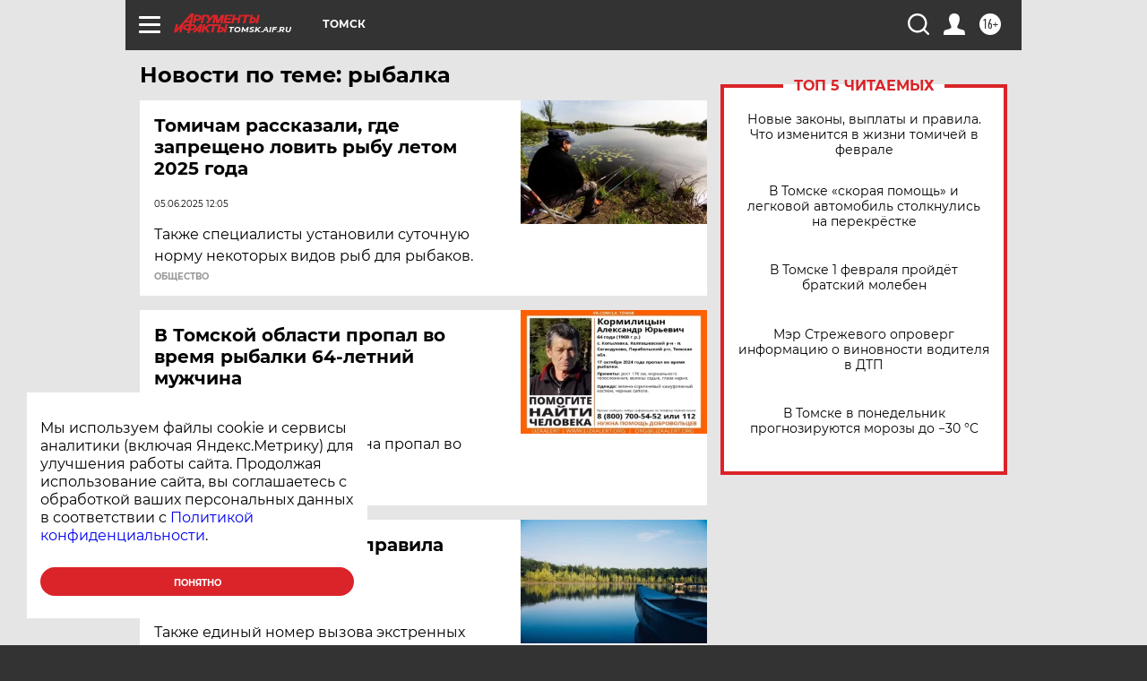

--- FILE ---
content_type: text/html; charset=UTF-8
request_url: https://tomsk.aif.ru/tag/rybalka
body_size: 17600
content:
<!DOCTYPE html>
<!--[if IE 8]><html class="ie8"> <![endif]-->
<!--[if gt IE 8]><!--><html lang="ru"> <!--<![endif]-->
<head>
    <!-- created_at 01-02-2026 21:13:38 -->
    <script>
        window.isIndexPage = 0;
        window.isMobileBrowser = 0;
        window.disableSidebarCut = 1;
        window.bannerDebugMode = 0;
    </script>

                
                                    <meta http-equiv="Content-Type" content="text/html; charset=utf-8" >
<meta name="format-detection" content="telephone=no" >
<meta name="viewport" content="width=device-width, user-scalable=no, initial-scale=1.0, maximum-scale=1.0, minimum-scale=1.0" >
<meta http-equiv="X-UA-Compatible" content="IE=edge,chrome=1" >
<meta name="HandheldFriendly" content="true" >
<meta name="format-detection" content="telephone=no" >
<meta name="theme-color" content="#ffffff" >
<meta name="description" content="рыбалка — самые актуальные и последние новости сегодня. Будьте в курсе главных свежих новостных событий дня и последнего часа, фото и видео репортажей на сайте Аргументы и Факты." >
<meta name="facebook-domain-verification" content="jiqbwww7rrqnwzjkizob7wrpmgmwq3" >
        <title>рыбалка — последние новости сегодня | АиФ Томск</title>    <link rel="shortcut icon" type="image/x-icon" href="/favicon.ico" />
    <link rel="icon" type="image/svg+xml" href="/favicon.svg">
    
    <link rel="preload" href="/redesign2018/fonts/montserrat-v15-latin-ext_latin_cyrillic-ext_cyrillic-regular.woff2" as="font" type="font/woff2" crossorigin>
    <link rel="preload" href="/redesign2018/fonts/montserrat-v15-latin-ext_latin_cyrillic-ext_cyrillic-italic.woff2" as="font" type="font/woff2" crossorigin>
    <link rel="preload" href="/redesign2018/fonts/montserrat-v15-latin-ext_latin_cyrillic-ext_cyrillic-700.woff2" as="font" type="font/woff2" crossorigin>
    <link rel="preload" href="/redesign2018/fonts/montserrat-v15-latin-ext_latin_cyrillic-ext_cyrillic-700italic.woff2" as="font" type="font/woff2" crossorigin>
    <link rel="preload" href="/redesign2018/fonts/montserrat-v15-latin-ext_latin_cyrillic-ext_cyrillic-800.woff2" as="font" type="font/woff2" crossorigin>
    <link href="https://tomsk.aif.ru/tag/rybalka" rel="canonical" >
<link href="https://tomsk.aif.ru/redesign2018/css/style.css?cba" media="all" rel="stylesheet" type="text/css" >
<link href="https://tomsk.aif.ru/img/icon/apple_touch_icon_57x57.png?cba" rel="apple-touch-icon" sizes="57x57" >
<link href="https://tomsk.aif.ru/img/icon/apple_touch_icon_114x114.png?cba" rel="apple-touch-icon" sizes="114x114" >
<link href="https://tomsk.aif.ru/img/icon/apple_touch_icon_72x72.png?cba" rel="apple-touch-icon" sizes="72x72" >
<link href="https://tomsk.aif.ru/img/icon/apple_touch_icon_144x144.png?cba" rel="apple-touch-icon" sizes="144x144" >
<link href="https://tomsk.aif.ru/img/icon/apple-touch-icon.png?cba" rel="apple-touch-icon" sizes="180x180" >
<link href="https://tomsk.aif.ru/img/icon/favicon-32x32.png?cba" rel="icon" type="image/png" sizes="32x32" >
<link href="https://tomsk.aif.ru/img/icon/favicon-16x16.png?cba" rel="icon" type="image/png" sizes="16x16" >
<link href="https://tomsk.aif.ru/img/manifest.json?cba" rel="manifest" >
<link href="https://tomsk.aif.ru/img/safari-pinned-tab.svg?cba" rel="mask-icon" color="#d55b5b" >
<link href="https://ads.betweendigital.com" rel="preconnect" crossorigin="" >
        <script type="text/javascript">
    //<!--
    var isRedesignPage = true;    //-->
</script>
<script type="text/javascript" src="https://tomsk.aif.ru/js/output/jquery.min.js?cba"></script>
<script type="text/javascript" src="https://tomsk.aif.ru/js/output/header_scripts.js?cba"></script>
<script type="text/javascript">
    //<!--
    var _sf_startpt=(new Date()).getTime()    //-->
</script>
<script type="text/javascript" src="https://yastatic.net/s3/passport-sdk/autofill/v1/sdk-suggest-with-polyfills-latest.js?cba"></script>
<script type="text/javascript">
    //<!--
    window.YandexAuthParams = {"oauthQueryParams":{"client_id":"b104434ccf5a4638bdfe8a9101264f3c","response_type":"code","redirect_uri":"https:\/\/aif.ru\/oauth\/yandex\/callback"},"tokenPageOrigin":"https:\/\/aif.ru"};    //-->
</script>
<script type="text/javascript">
    //<!--
    function AdFox_getWindowSize() {
    var winWidth,winHeight;
	if( typeof( window.innerWidth ) == 'number' ) {
		//Non-IE
		winWidth = window.innerWidth;
		winHeight = window.innerHeight;
	} else if( document.documentElement && ( document.documentElement.clientWidth || document.documentElement.clientHeight ) ) {
		//IE 6+ in 'standards compliant mode'
		winWidth = document.documentElement.clientWidth;
		winHeight = document.documentElement.clientHeight;
	} else if( document.body && ( document.body.clientWidth || document.body.clientHeight ) ) {
		//IE 4 compatible
		winWidth = document.body.clientWidth;
		winHeight = document.body.clientHeight;
	}
	return {"width":winWidth, "height":winHeight};
}//END function AdFox_getWindowSize

function AdFox_getElementPosition(elemId){
    var elem;
    
    if (document.getElementById) {
		elem = document.getElementById(elemId);
	}
	else if (document.layers) {
		elem = document.elemId;
	}
	else if (document.all) {
		elem = document.all.elemId;
	}
    var w = elem.offsetWidth;
    var h = elem.offsetHeight;	
    var l = 0;
    var t = 0;
	
    while (elem)
    {
        l += elem.offsetLeft;
        t += elem.offsetTop;
        elem = elem.offsetParent;
    }

    return {"left":l, "top":t, "width":w, "height":h};
} //END function AdFox_getElementPosition

function AdFox_getBodyScrollTop(){
	return self.pageYOffset || (document.documentElement && document.documentElement.scrollTop) || (document.body && document.body.scrollTop);
} //END function AdFox_getBodyScrollTop

function AdFox_getBodyScrollLeft(){
	return self.pageXOffset || (document.documentElement && document.documentElement.scrollLeft) || (document.body && document.body.scrollLeft);
}//END function AdFox_getBodyScrollLeft

function AdFox_Scroll(elemId,elemSrc){
   var winPos = AdFox_getWindowSize();
   var winWidth = winPos.width;
   var winHeight = winPos.height;
   var scrollY = AdFox_getBodyScrollTop();
   var scrollX =  AdFox_getBodyScrollLeft();
   var divId = 'AdFox_banner_'+elemId;
   var ltwhPos = AdFox_getElementPosition(divId);
   var lPos = ltwhPos.left;
   var tPos = ltwhPos.top;

   if(scrollY+winHeight+5 >= tPos && scrollX+winWidth+5 >= lPos){
      AdFox_getCodeScript(1,elemId,elemSrc);
	  }else{
	     setTimeout('AdFox_Scroll('+elemId+',"'+elemSrc+'");',100);
	  }
}//End function AdFox_Scroll    //-->
</script>
<script type="text/javascript">
    //<!--
    function AdFox_SetLayerVis(spritename,state){
   document.getElementById(spritename).style.visibility=state;
}

function AdFox_Open(AF_id){
   AdFox_SetLayerVis('AdFox_DivBaseFlash_'+AF_id, "hidden");
   AdFox_SetLayerVis('AdFox_DivOverFlash_'+AF_id, "visible");
}

function AdFox_Close(AF_id){
   AdFox_SetLayerVis('AdFox_DivOverFlash_'+AF_id, "hidden");
   AdFox_SetLayerVis('AdFox_DivBaseFlash_'+AF_id, "visible");
}

function AdFox_getCodeScript(AF_n,AF_id,AF_src){
   var AF_doc;
   if(AF_n<10){
      try{
	     if(document.all && !window.opera){
		    AF_doc = window.frames['AdFox_iframe_'+AF_id].document;
			}else if(document.getElementById){
			         AF_doc = document.getElementById('AdFox_iframe_'+AF_id).contentDocument;
					 }
		 }catch(e){}
    if(AF_doc){
	   AF_doc.write('<scr'+'ipt type="text/javascript" src="'+AF_src+'"><\/scr'+'ipt>');
	   }else{
	      setTimeout('AdFox_getCodeScript('+(++AF_n)+','+AF_id+',"'+AF_src+'");', 100);
		  }
		  }
}

function adfoxSdvigContent(banID, flashWidth, flashHeight){
	var obj = document.getElementById('adfoxBanner'+banID).style;
	if (flashWidth == '100%') obj.width = flashWidth;
	    else obj.width = flashWidth + "px";
	if (flashHeight == '100%') obj.height = flashHeight;
	    else obj.height = flashHeight + "px";
}

function adfoxVisibilityFlash(banName, flashWidth, flashHeight){
    	var obj = document.getElementById(banName).style;
	if (flashWidth == '100%') obj.width = flashWidth;
	    else obj.width = flashWidth + "px";
	if (flashHeight == '100%') obj.height = flashHeight;
	    else obj.height = flashHeight + "px";
}

function adfoxStart(banID, FirShowFlNum, constVisFlashFir, sdvigContent, flash1Width, flash1Height, flash2Width, flash2Height){
	if (FirShowFlNum == 1) adfoxVisibilityFlash('adfoxFlash1'+banID, flash1Width, flash1Height);
	    else if (FirShowFlNum == 2) {
		    adfoxVisibilityFlash('adfoxFlash2'+banID, flash2Width, flash2Height);
	        if (constVisFlashFir == 'yes') adfoxVisibilityFlash('adfoxFlash1'+banID, flash1Width, flash1Height);
		    if (sdvigContent == 'yes') adfoxSdvigContent(banID, flash2Width, flash2Height);
		        else adfoxSdvigContent(banID, flash1Width, flash1Height);
	}
}

function adfoxOpen(banID, constVisFlashFir, sdvigContent, flash2Width, flash2Height){
	var aEventOpenClose = new Image();
	var obj = document.getElementById("aEventOpen"+banID);
	if (obj) aEventOpenClose.src =  obj.title+'&rand='+Math.random()*1000000+'&prb='+Math.random()*1000000;
	adfoxVisibilityFlash('adfoxFlash2'+banID, flash2Width, flash2Height);
	if (constVisFlashFir != 'yes') adfoxVisibilityFlash('adfoxFlash1'+banID, 1, 1);
	if (sdvigContent == 'yes') adfoxSdvigContent(banID, flash2Width, flash2Height);
}


function adfoxClose(banID, constVisFlashFir, sdvigContent, flash1Width, flash1Height){
	var aEventOpenClose = new Image();
	var obj = document.getElementById("aEventClose"+banID);
	if (obj) aEventOpenClose.src =  obj.title+'&rand='+Math.random()*1000000+'&prb='+Math.random()*1000000;
	adfoxVisibilityFlash('adfoxFlash2'+banID, 1, 1);
	if (constVisFlashFir != 'yes') adfoxVisibilityFlash('adfoxFlash1'+banID, flash1Width, flash1Height);
	if (sdvigContent == 'yes') adfoxSdvigContent(banID, flash1Width, flash1Height);
}    //-->
</script>
<script type="text/javascript" async="true" src="https://yandex.ru/ads/system/header-bidding.js?cba"></script>
<script type="text/javascript" src="https://ad.mail.ru/static/sync-loader.js?cba"></script>
<script type="text/javascript" async="true" src="https://cdn.skcrtxr.com/roxot-wrapper/js/roxot-manager.js?pid=42c21743-edce-4460-a03e-02dbaef8f162"></script>
<script type="text/javascript" src="https://cdn-rtb.sape.ru/js/uids.js?cba"></script>
<script type="text/javascript">
    //<!--
        var adfoxBiddersMap = {
    "betweenDigital": "816043",
 "mediasniper": "2218745",
    "myTarget": "810102",
 "buzzoola": "1096246",
 "adfox_roden-media": "3373170",
    "videonow": "2966090", 
 "adfox_adsmart": "1463295",
  "Gnezdo": "3123512",
    "roxot": "3196121",
 "astralab": "2486209",
  "getintent": "3186204",
 "sape": "2758269",
 "adwile": "2733112",
 "hybrid": "2809332"
};
var syncid = window.rb_sync.id;
	  var biddersCpmAdjustmentMap = {
      'adfox_adsmart': 0.6,
	  'Gnezdo': 0.8,
	  'adwile': 0.8
  };

if (window.innerWidth >= 1024) {
var adUnits = [{
        "code": "adfox_153825256063495017",
  "sizes": [[300, 600], [240,400]],
        "bids": [{
                "bidder": "betweenDigital",
                "params": {
                    "placementId": "3235886"
                }
            },{
                "bidder": "myTarget",
                "params": {
                    "placementId": "555209",
"sendTargetRef": "true",
"additional": {
"fpid": syncid
}			
                }
            },{
                "bidder": "hybrid",
                "params": {
                    "placementId": "6582bbf77bc72f59c8b22f65"
                }
            },{
                "bidder": "buzzoola",
                "params": {
                    "placementId": "1252803"
                }
            },{
                "bidder": "videonow",
                "params": {
                    "placementId": "8503533"
                }
            },{
                    "bidder": "adfox_adsmart",
                    "params": {
						p1: 'cqguf',
						p2: 'hhro'
					}
            },{
                    "bidder": "roxot",
                    "params": {
						placementId: '2027d57b-1cff-4693-9a3c-7fe57b3bcd1f',
						sendTargetRef: true
					}
            },{
                    "bidder": "mediasniper",
                    "params": {
						"placementId": "4417"
					}
            },{
                    "bidder": "Gnezdo",
                    "params": {
						"placementId": "354318"
					}
            },{
                    "bidder": "getintent",
                    "params": {
						"placementId": "215_V_aif.ru_D_Top_300x600"
					}
            },{
                    "bidder": "adfox_roden-media",
                    "params": {
						p1: "dilmj",
						p2: "emwl"
					}
            },{
                    "bidder": "astralab",
                    "params": {
						"placementId": "642ad3a28528b410c4990932"
					}
            }
        ]
    },{
        "code": "adfox_150719646019463024",
		"sizes": [[640,480], [640,360]],
        "bids": [{
                "bidder": "adfox_adsmart",
                    "params": {
						p1: 'cmqsb',
						p2: 'ul'
					}
            },{
                "bidder": "sape",
                "params": {
                    "placementId": "872427",
					additional: {
                       sapeFpUids: window.sapeRrbFpUids || []
                   }				
                }
            },{
                "bidder": "roxot",
                "params": {
                    placementId: '2b61dd56-9c9f-4c45-a5f5-98dd5234b8a1',
					sendTargetRef: true
                }
            },{
                "bidder": "getintent",
                "params": {
                    "placementId": "215_V_aif.ru_D_AfterArticle_640х480"
                }
            }
        ]
    },{
        "code": "adfox_149010055036832877",
		"sizes": [[970,250]],
		"bids": [{
                    "bidder": "adfox_roden-media",
                    "params": {
						p1: 'dilmi',
						p2: 'hfln'
					}
            },{
                    "bidder": "buzzoola",
                    "params": {
						"placementId": "1252804"
					}
            },{
                    "bidder": "getintent",
                    "params": {
						"placementId": "215_V_aif.ru_D_Billboard_970x250"
					}
            },{
                "bidder": "astralab",
                "params": {
                    "placementId": "67bf071f4e6965fa7b30fea3"
                }
            },{
                    "bidder": "hybrid",
                    "params": {
						"placementId": "6582bbf77bc72f59c8b22f66"
					}
            },{
                    "bidder": "myTarget",
                    "params": {
						"placementId": "1462991",
"sendTargetRef": "true",
"additional": {
"fpid": syncid
}			
					}
            }			           
        ]        
    },{
        "code": "adfox_149874332414246474",
		"sizes": [[640,360], [300,250], [640,480]],
		"codeType": "combo",
		"bids": [{
                "bidder": "mediasniper",
                "params": {
                    "placementId": "4419"
                }
            },{
                "bidder": "buzzoola",
                "params": {
                    "placementId": "1220692"
                }
            },{
                "bidder": "astralab",
                "params": {
                    "placementId": "66fd25eab13381b469ae4b39"
                }
            },
			{
                    "bidder": "betweenDigital",
                    "params": {
						"placementId": "4502825"
					}
            }
			           
        ]        
    },{
        "code": "adfox_149848658878716687",
		"sizes": [[300,600], [240,400]],
        "bids": [{
                "bidder": "betweenDigital",
                "params": {
                    "placementId": "3377360"
                }
            },{
                "bidder": "roxot",
                "params": {
                    placementId: 'fdaba944-bdaa-4c63-9dd3-af12fc6afbf8',
					sendTargetRef: true
                }
            },{
                "bidder": "sape",
                "params": {
                    "placementId": "872425",
					additional: {
                       sapeFpUids: window.sapeRrbFpUids || []
                   }
                }
            },{
                "bidder": "adwile",
                "params": {
                    "placementId": "27990"
                }
            }
        ]        
    }
],
	syncPixels = [{
    bidder: 'hybrid',
    pixels: [
    "https://www.tns-counter.ru/V13a****idsh_ad/ru/CP1251/tmsec=idsh_dis/",
    "https://www.tns-counter.ru/V13a****idsh_vid/ru/CP1251/tmsec=idsh_aifru-hbrdis/",
    "https://mc.yandex.ru/watch/66716692?page-url=aifru%3Futm_source=dis_hybrid_default%26utm_medium=%26utm_campaign=%26utm_content=%26utm_term=&page-ref="+window.location.href
]
  }
  ];
} else if (window.innerWidth < 1024) {
var adUnits = [{
        "code": "adfox_14987283079885683",
		"sizes": [[300,250], [300,240]],
        "bids": [{
                "bidder": "betweenDigital",
                "params": {
                    "placementId": "2492448"
                }
            },{
                "bidder": "myTarget",
                "params": {
                    "placementId": "226830",
"sendTargetRef": "true",
"additional": {
"fpid": syncid
}			
                }
            },{
                "bidder": "hybrid",
                "params": {
                    "placementId": "6582bbf77bc72f59c8b22f64"
                }
            },{
                "bidder": "mediasniper",
                "params": {
                    "placementId": "4418"
                }
            },{
                "bidder": "buzzoola",
                "params": {
                    "placementId": "563787"
                }
            },{
                "bidder": "roxot",
                "params": {
                    placementId: '20bce8ad-3a5e-435a-964f-47be17e201cf',
					sendTargetRef: true
                }
            },{
                "bidder": "videonow",
                "params": {
                    "placementId": "2577490"
                }
            },{
                "bidder": "adfox_adsmart",
                    "params": {
						p1: 'cqmbg',
						p2: 'ul'
					}
            },{
                    "bidder": "Gnezdo",
                    "params": {
						"placementId": "354316"
					}
            },{
                    "bidder": "getintent",
                    "params": {
						"placementId": "215_V_aif.ru_M_Top_300x250"
					}
            },{
                    "bidder": "adfox_roden-media",
                    "params": {
						p1: "dilmx",
						p2: "hbts"
					}
            },{
                "bidder": "astralab",
                "params": {
                    "placementId": "642ad47d8528b410c4990933"
                }
            }			
        ]        
    },{
        "code": "adfox_153545578261291257",
		"bids": [{
                    "bidder": "sape",
                    "params": {
						"placementId": "872426",
					additional: {
                       sapeFpUids: window.sapeRrbFpUids || []
                   }
					}
            },{
                    "bidder": "roxot",
                    "params": {
						placementId: 'eb2ebb9c-1e7e-4c80-bef7-1e93debf197c',
						sendTargetRef: true
					}
            }
			           
        ]        
    },{
        "code": "adfox_165346609120174064",
		"sizes": [[320,100]],
		"bids": [            
            		{
                    "bidder": "buzzoola",
                    "params": {
						"placementId": "1252806"
					}
            },{
                    "bidder": "getintent",
                    "params": {
						"placementId": "215_V_aif.ru_M_FloorAd_320x100"
					}
            }
			           
        ]        
    },{
        "code": "adfox_155956315896226671",
		"bids": [            
            		{
                    "bidder": "buzzoola",
                    "params": {
						"placementId": "1252805"
					}
            },{
                    "bidder": "sape",
                    "params": {
						"placementId": "887956",
					additional: {
                       sapeFpUids: window.sapeRrbFpUids || []
                   }
					}
            },{
                    "bidder": "myTarget",
                    "params": {
						"placementId": "821424",
"sendTargetRef": "true",
"additional": {
"fpid": syncid
}			
					}
            }
			           
        ]        
    },{
        "code": "adfox_149874332414246474",
		"sizes": [[640,360], [300,250], [640,480]],
		"codeType": "combo",
		"bids": [{
                "bidder": "adfox_roden-media",
                "params": {
					p1: 'dilmk',
					p2: 'hfiu'
				}
            },{
                "bidder": "mediasniper",
                "params": {
                    "placementId": "4419"
                }
            },{
                "bidder": "roxot",
                "params": {
                    placementId: 'ba25b33d-cd61-4c90-8035-ea7d66f011c6',
					sendTargetRef: true
                }
            },{
                "bidder": "adwile",
                "params": {
                    "placementId": "27991"
                }
            },{
                    "bidder": "Gnezdo",
                    "params": {
						"placementId": "354317"
					}
            },{
                    "bidder": "getintent",
                    "params": {
						"placementId": "215_V_aif.ru_M_Comboblock_300x250"
					}
            },{
                    "bidder": "astralab",
                    "params": {
						"placementId": "66fd260fb13381b469ae4b3f"
					}
            },{
                    "bidder": "betweenDigital",
                    "params": {
						"placementId": "4502825"
					}
            }
			]        
    }
],
	syncPixels = [
  {
    bidder: 'hybrid',
    pixels: [
    "https://www.tns-counter.ru/V13a****idsh_ad/ru/CP1251/tmsec=idsh_mob/",
    "https://www.tns-counter.ru/V13a****idsh_vid/ru/CP1251/tmsec=idsh_aifru-hbrmob/",
    "https://mc.yandex.ru/watch/66716692?page-url=aifru%3Futm_source=mob_hybrid_default%26utm_medium=%26utm_campaign=%26utm_content=%26utm_term=&page-ref="+window.location.href
]
  }
  ];
}
var userTimeout = 1500;
window.YaHeaderBiddingSettings = {
    biddersMap: adfoxBiddersMap,
	biddersCpmAdjustmentMap: biddersCpmAdjustmentMap,
    adUnits: adUnits,
    timeout: userTimeout,
    syncPixels: syncPixels	
};    //-->
</script>
<script type="text/javascript">
    //<!--
    window.yaContextCb = window.yaContextCb || []    //-->
</script>
<script type="text/javascript" async="true" src="https://yandex.ru/ads/system/context.js?cba"></script>
<script type="text/javascript">
    //<!--
    window.EventObserver = {
    observers: {},

    subscribe: function (name, fn) {
        if (!this.observers.hasOwnProperty(name)) {
            this.observers[name] = [];
        }
        this.observers[name].push(fn)
    },
    
    unsubscribe: function (name, fn) {
        if (!this.observers.hasOwnProperty(name)) {
            return;
        }
        this.observers[name] = this.observers[name].filter(function (subscriber) {
            return subscriber !== fn
        })
    },
    
    broadcast: function (name, data) {
        if (!this.observers.hasOwnProperty(name)) {
            return;
        }
        this.observers[name].forEach(function (subscriber) {
            return subscriber(data)
        })
    }
};    //-->
</script>    
    <script>
  var adcm_config ={
    id:1064,
    platformId: 64,
    init: function () {
      window.adcm.call();
    }
  };
</script>
<script src="https://tag.digitaltarget.ru/adcm.js" async></script>    <meta name="google-site-verification" content="alIAYJbMuf9iHvwRUKs7zwT1OsmeUiqHPGqnnH_7hdQ" /><!-- Yandex.Metrika counter -->
<script type="text/javascript" >
   (function(m,e,t,r,i,k,a){m[i]=m[i]||function(){(m[i].a=m[i].a||[]).push(arguments)};
   m[i].l=1*new Date();k=e.createElement(t),a=e.getElementsByTagName(t)[0],k.async=1,k.src=r,a.parentNode.insertBefore(k,a)})
   (window, document, "script", "https://mc.yandex.ru/metrika/tag.js", "ym");

   ym(51369400, "init", {
        clickmap:true,
        trackLinks:true,
        accurateTrackBounce:true,
        webvisor:true
   });
</script>
<noscript><div><img src="https://mc.yandex.ru/watch/51369400" style="position:absolute; left:-9999px;" alt="" /></div></noscript>
<!-- /Yandex.Metrika counter --><meta name="zen-verification" content="p8IAxIgF7j4WHrWDStnGRYDqtjsEhgVMoz2S8Q4u9PkgHldnpjYC5MR4Dkb0Avyj" />    <link rel="stylesheet" type="text/css" media="print" href="https://tomsk.aif.ru/redesign2018/css/print.css?cba" />
    <base href=""/>
</head><body class="region__tomsk ">
<div class="overlay"></div>
<!-- Rating@Mail.ru counter -->
<script type="text/javascript">
var _tmr = window._tmr || (window._tmr = []);
_tmr.push({id: "59428", type: "pageView", start: (new Date()).getTime()});
(function (d, w, id) {
  if (d.getElementById(id)) return;
  var ts = d.createElement("script"); ts.type = "text/javascript"; ts.async = true; ts.id = id;
  ts.src = "https://top-fwz1.mail.ru/js/code.js";
  var f = function () {var s = d.getElementsByTagName("script")[0]; s.parentNode.insertBefore(ts, s);};
  if (w.opera == "[object Opera]") { d.addEventListener("DOMContentLoaded", f, false); } else { f(); }
})(document, window, "topmailru-code");
</script><noscript><div>
<img src="https://top-fwz1.mail.ru/counter?id=59428;js=na" style="border:0;position:absolute;left:-9999px;" alt="Top.Mail.Ru" />
</div></noscript>
<!-- //Rating@Mail.ru counter -->



<div class="container" id="container">
    
        <noindex><div class="adv_content bp__body_first adwrapper"><div class="banner_params hide" data-params="{&quot;id&quot;:4921,&quot;num&quot;:1,&quot;place&quot;:&quot;body_first&quot;}"></div>
<!--AdFox START-->
<!--aif_direct-->
<!--Площадка: AIF_fullscreen /  / -->
<!--Тип баннера: FullScreen-->
<!--Расположение: <верх страницы>-->
<div id="adfox_150417328041091508"></div>
<script>     
    window.yaContextCb.push(()=>{
    Ya.adfoxCode.create({
        ownerId: 249933,
        containerId: 'adfox_150417328041091508',
        params: {
            pp: 'g',
            ps: 'cnul',
            p2: 'fptu',
            puid1: ''
        }
    }); 
}); 
</script></div></noindex>
        
        <!--баннер над шапкой--->
                <div class="banner_box">
            <div class="main_banner">
                            </div>
        </div>
                <!--//баннер  над шапкой--->

    <script>
	currentUser = new User();
</script>

<header class="header">
    <div class="count_box_nodisplay">
    <div class="couter_block"><!--LiveInternet counter-->
<script type="text/javascript"><!--
document.write("<img src='https://counter.yadro.ru//hit;AIF?r"+escape(document.referrer)+((typeof(screen)=="undefined")?"":";s"+screen.width+"*"+screen.height+"*"+(screen.colorDepth?screen.colorDepth:screen.pixelDepth))+";u"+escape(document.URL)+";h"+escape(document.title.substring(0,80))+";"+Math.random()+"' width=1 height=1 alt=''>");
//--></script><!--/LiveInternet--></div></div>    <div class="topline">
    <a href="#" class="burger openCloser">
        <div class="burger__wrapper">
            <span class="burger__line"></span>
            <span class="burger__line"></span>
            <span class="burger__line"></span>
        </div>
    </a>

    
    <a href="/" class="logo_box">
                <img width="96" height="22" src="https://tomsk.aif.ru/redesign2018/img/logo.svg?cba" alt="Аргументы и Факты">
        <div class="region_url">
            tomsk.aif.ru        </div>
            </a>
    <div itemscope itemtype="http://schema.org/Organization" class="schema_org">
        <img itemprop="logo" src="https://tomsk.aif.ru/redesign2018/img/logo.svg?cba" />
        <a itemprop="url" href="/"></a>
        <meta itemprop="name" content="АО «Аргументы и Факты»" />
        <div itemprop="address" itemscope itemtype="http://schema.org/PostalAddress">
            <meta itemprop="postalCode" content="101000" />
            <meta itemprop="addressLocality" content="Москва" />
            <meta itemprop="streetAddress" content="ул. Мясницкая, д. 42"/>
            <meta itemprop="addressCountry" content="RU"/>
            <a itemprop="telephone" href="tel:+74956465757">+7 (495) 646 57 57</a>
        </div>
    </div>
    <div class="age16 age16_topline">16+</div>
    <a href="#" class="region regionOpenCloser">
        <img width="19" height="25" src="https://tomsk.aif.ru/redesign2018/img/location.svg?cba"><span>Томск</span>
    </a>
    <div class="topline__slot">
             </div>

    <!--a class="topline__hashtag" href="https://aif.ru/health/coronavirus/?utm_medium=header&utm_content=covid&utm_source=aif">#остаемсядома</a-->
    <div class="auth_user_status_js">
        <a href="#" class="user auth_link_login_js auth_open_js"><img width="24" height="24" src="https://tomsk.aif.ru/redesign2018/img/user_ico.svg?cba"></a>
        <a href="/profile" class="user auth_link_profile_js" style="display: none"><img width="24" height="24" src="https://tomsk.aif.ru/redesign2018/img/user_ico.svg?cba"></a>
    </div>
    <div class="search_box">
        <a href="#" class="search_ico searchOpener">
            <img width="24" height="24" src="https://tomsk.aif.ru/redesign2018/img/search_ico.svg?cba">
        </a>
        <div class="search_input">
            <form action="/search" id="search_form1">
                <input type="text" name="text" maxlength="50"/>
            </form>
        </div>
    </div>
</div>

<div class="fixed_menu topline">
    <div class="cont_center">
        <a href="#" class="burger openCloser">
            <div class="burger__wrapper">
                <span class="burger__line"></span>
                <span class="burger__line"></span>
                <span class="burger__line"></span>
            </div>
        </a>
        <a href="/" class="logo_box">
                        <img width="96" height="22" src="https://tomsk.aif.ru/redesign2018/img/logo.svg?cba" alt="Аргументы и Факты">
            <div class="region_url">
                tomsk.aif.ru            </div>
                    </a>
        <div class="age16 age16_topline">16+</div>
        <a href="/" class="region regionOpenCloser">
            <img width="19" height="25" src="https://tomsk.aif.ru/redesign2018/img/location.svg?cba">
            <span>Томск</span>
        </a>
        <div class="topline__slot">
                    </div>

        <!--a class="topline__hashtag" href="https://aif.ru/health/coronavirus/?utm_medium=header&utm_content=covid&utm_source=aif">#остаемсядома</a-->
        <div class="auth_user_status_js">
            <a href="#" class="user auth_link_login_js auth_open_js"><img width="24" height="24" src="https://tomsk.aif.ru/redesign2018/img/user_ico.svg?cba"></a>
            <a href="/profile" class="user auth_link_profile_js" style="display: none"><img width="24" height="24" src="https://tomsk.aif.ru/redesign2018/img/user_ico.svg?cba"></a>
        </div>
        <div class="search_box">
            <a href="#" class="search_ico searchOpener">
                <img width="24" height="24" src="https://tomsk.aif.ru/redesign2018/img/search_ico.svg?cba">
            </a>
            <div class="search_input">
                <form action="/search">
                    <input type="text" name="text" maxlength="50" >
                </form>
            </div>
        </div>
    </div>
</div>    <div class="regions_box">
    <nav class="cont_center">
        <ul class="regions">
            <li><a href="https://aif.ru?from_menu=1">ФЕДЕРАЛЬНЫЙ</a></li>
            <li><a href="https://spb.aif.ru">САНКТ-ПЕТЕРБУРГ</a></li>

            
                                    <li><a href="https://adigea.aif.ru">Адыгея</a></li>
                
            
                                    <li><a href="https://arh.aif.ru">Архангельск</a></li>
                
            
                
            
                
            
                                    <li><a href="https://astrakhan.aif.ru">Астрахань</a></li>
                
            
                                    <li><a href="https://altai.aif.ru">Барнаул</a></li>
                
            
                                    <li><a href="https://aif.by">Беларусь</a></li>
                
            
                                    <li><a href="https://bel.aif.ru">Белгород</a></li>
                
            
                
            
                                    <li><a href="https://bryansk.aif.ru">Брянск</a></li>
                
            
                                    <li><a href="https://bur.aif.ru">Бурятия</a></li>
                
            
                                    <li><a href="https://vl.aif.ru">Владивосток</a></li>
                
            
                                    <li><a href="https://vlad.aif.ru">Владимир</a></li>
                
            
                                    <li><a href="https://vlg.aif.ru">Волгоград</a></li>
                
            
                                    <li><a href="https://vologda.aif.ru">Вологда</a></li>
                
            
                                    <li><a href="https://vrn.aif.ru">Воронеж</a></li>
                
            
                
            
                                    <li><a href="https://dag.aif.ru">Дагестан</a></li>
                
            
                
            
                                    <li><a href="https://ivanovo.aif.ru">Иваново</a></li>
                
            
                                    <li><a href="https://irk.aif.ru">Иркутск</a></li>
                
            
                                    <li><a href="https://kazan.aif.ru">Казань</a></li>
                
            
                                    <li><a href="https://kzaif.kz">Казахстан</a></li>
                
            
                
            
                                    <li><a href="https://klg.aif.ru">Калининград</a></li>
                
            
                
            
                                    <li><a href="https://kaluga.aif.ru">Калуга</a></li>
                
            
                                    <li><a href="https://kamchatka.aif.ru">Камчатка</a></li>
                
            
                
            
                                    <li><a href="https://karel.aif.ru">Карелия</a></li>
                
            
                                    <li><a href="https://kirov.aif.ru">Киров</a></li>
                
            
                                    <li><a href="https://komi.aif.ru">Коми</a></li>
                
            
                                    <li><a href="https://kostroma.aif.ru">Кострома</a></li>
                
            
                                    <li><a href="https://kuban.aif.ru">Краснодар</a></li>
                
            
                                    <li><a href="https://krsk.aif.ru">Красноярск</a></li>
                
            
                                    <li><a href="https://krym.aif.ru">Крым</a></li>
                
            
                                    <li><a href="https://kuzbass.aif.ru">Кузбасс</a></li>
                
            
                
            
                
            
                                    <li><a href="https://aif.kg">Кыргызстан</a></li>
                
            
                                    <li><a href="https://mar.aif.ru">Марий Эл</a></li>
                
            
                                    <li><a href="https://saransk.aif.ru">Мордовия</a></li>
                
            
                                    <li><a href="https://murmansk.aif.ru">Мурманск</a></li>
                
            
                
            
                                    <li><a href="https://nn.aif.ru">Нижний Новгород</a></li>
                
            
                                    <li><a href="https://nsk.aif.ru">Новосибирск</a></li>
                
            
                
            
                                    <li><a href="https://omsk.aif.ru">Омск</a></li>
                
            
                                    <li><a href="https://oren.aif.ru">Оренбург</a></li>
                
            
                                    <li><a href="https://penza.aif.ru">Пенза</a></li>
                
            
                                    <li><a href="https://perm.aif.ru">Пермь</a></li>
                
            
                                    <li><a href="https://pskov.aif.ru">Псков</a></li>
                
            
                                    <li><a href="https://rostov.aif.ru">Ростов-на-Дону</a></li>
                
            
                                    <li><a href="https://rzn.aif.ru">Рязань</a></li>
                
            
                                    <li><a href="https://samara.aif.ru">Самара</a></li>
                
            
                
            
                                    <li><a href="https://saratov.aif.ru">Саратов</a></li>
                
            
                                    <li><a href="https://sakhalin.aif.ru">Сахалин</a></li>
                
            
                
            
                                    <li><a href="https://smol.aif.ru">Смоленск</a></li>
                
            
                
            
                                    <li><a href="https://stav.aif.ru">Ставрополь</a></li>
                
            
                
            
                                    <li><a href="https://tver.aif.ru">Тверь</a></li>
                
            
                                    <li><a href="https://tlt.aif.ru">Тольятти</a></li>
                
            
                                    <li><a href="https://tomsk.aif.ru">Томск</a></li>
                
            
                                    <li><a href="https://tula.aif.ru">Тула</a></li>
                
            
                                    <li><a href="https://tmn.aif.ru">Тюмень</a></li>
                
            
                                    <li><a href="https://udm.aif.ru">Удмуртия</a></li>
                
            
                
            
                                    <li><a href="https://ul.aif.ru">Ульяновск</a></li>
                
            
                                    <li><a href="https://ural.aif.ru">Урал</a></li>
                
            
                                    <li><a href="https://ufa.aif.ru">Уфа</a></li>
                
            
                
            
                
            
                                    <li><a href="https://hab.aif.ru">Хабаровск</a></li>
                
            
                
            
                                    <li><a href="https://chv.aif.ru">Чебоксары</a></li>
                
            
                                    <li><a href="https://chel.aif.ru">Челябинск</a></li>
                
            
                                    <li><a href="https://chr.aif.ru">Черноземье</a></li>
                
            
                                    <li><a href="https://chita.aif.ru">Чита</a></li>
                
            
                                    <li><a href="https://ugra.aif.ru">Югра</a></li>
                
            
                                    <li><a href="https://yakutia.aif.ru">Якутия</a></li>
                
            
                                    <li><a href="https://yamal.aif.ru">Ямал</a></li>
                
            
                                    <li><a href="https://yar.aif.ru">Ярославль</a></li>
                
                    </ul>
    </nav>
</div>    <div class="top_menu_box">
    <div class="cont_center">
        <nav class="top_menu main_menu_wrapper_js">
                            <ul class="main_menu main_menu_js" id="rubrics">
                                    <li  class="menuItem top_level_item_js">

        <span  title="Спецпроекты">Спецпроекты</span>
    
            <div class="subrubrics_box submenu_js">
            <ul>
                                                            <li  class="menuItem">

        <a  href="http://dobroe.aif.ru/" title="АиФ. Доброе сердце" id="custommenu-8062">АиФ. Доброе сердце</a>
    
    </li>                                                                                <li  class="menuItem">

        <a  href="http://warletters.aif.ru/" title="Письма на фронт" id="custommenu-9178">Письма на фронт</a>
    
    </li>                                                                                <li  class="menuItem">

        <a  href="https://aif.ru/static/1965080" title="Детская книга войны" id="custommenu-9179">Детская книга войны</a>
    
    </li>                                                                                <li  class="menuItem">

        <a  href="https://aif.ru/special" title="Все спецпроекты" id="custommenu-9180">Все спецпроекты</a>
    
    </li>                                                </ul>
        </div>
    </li>                                                <li  class="menuItem top_level_item_js">

        <a  href="https://tomsk.aif.ru/news" title="НОВОСТИ" id="custommenu-10350">НОВОСТИ</a>
    
    </li>                                                                    <li  data-rubric_id="5152" class="menuItem top_level_item_js">

        <a  href="/society" title="Общество" id="custommenu-9170">Общество</a>
    
    </li>                                                <li  data-rubric_id="5157" class="menuItem top_level_item_js">

        <a  href="/politic" title="Политика" id="custommenu-9171">Политика</a>
    
    </li>                                                <li  data-rubric_id="5174" class="menuItem top_level_item_js">

        <a  href="/money" title="Экономика" id="custommenu-9172">Экономика</a>
    
    </li>                                                <li  data-rubric_id="5160" class="menuItem top_level_item_js">

        <a  href="/culture" title="Культура" id="custommenu-9173">Культура</a>
    
    </li>                                                <li  data-rubric_id="5168" class="menuItem top_level_item_js">

        <a  href="/health" title="Здоровье" id="custommenu-9174">Здоровье</a>
    
    </li>                                                <li  data-rubric_id="5170" class="menuItem top_level_item_js">

        <a  href="/sport" title="Спорт" id="custommenu-9175">Спорт</a>
    
    </li>                        </ul>

            <ul id="projects" class="specprojects static_submenu_js"></ul>
            <div class="right_box">
                <div class="fresh_number">
    <h3>Свежий номер</h3>
    <a href="/gazeta/number/59175" class="number_box">
                    <img loading="lazy" src="https://aif-s3.aif.ru/images/044/482/5ec3333dd2c73456ce61d991db206095.webp" width="91" height="120">
                <div class="text">
            № 52. 24/12/2025 <br />   АиФ-Томск        </div>
    </a>
</div>
<div class="links_box">
    <a href="/gazeta">Издания</a>
</div>
                <div class="sharings_box">
    <span>АиФ в социальных сетях</span>
    <ul class="soc">
                    <li>
        <a href="https://vk.com/aif_ru" rel="nofollow" target="_blank">
            <img src="https://aif.ru/redesign2018/img/sharings/vk.svg">
        </a>
    </li>
        <li>
            <a class="rss_button_black" href="/rss/all.php" target="_blank">
                <img src="https://tomsk.aif.ru/redesign2018/img/sharings/waflya.svg?cba" />
            </a>
        </li>
                <li>
        <a href="https://itunes.apple.com/ru/app/argumenty-i-fakty/id333210003?mt=8" rel="nofollow" target="_blank">
            <img src="https://aif.ru/redesign2018/img/sharings/apple.svg">
        </a>
    </li>
        <li>
        <a href="https://play.google.com/store/apps/details?id=com.mobilein.aif&feature=search_result#?t=W251bGwsMSwxLDEsImNvbS5tb2JpbGVpbi5haWYiXQ" rel="nofollow" target="_blank">
            <img src="https://aif.ru/redesign2018/img/sharings/androd.svg">
        </a>
    </li>
    </ul>
</div>
            </div>
        </nav>
    </div>
</div></header>            	<div class="content_containers_wrapper_js">
        <div class="content_body  content_container_js">
            <div class="content">
                                <div class="title_box">
    <h1>Новости по теме: рыбалка</h1>
</div>
<section class="article_list content_list_js">
        
<div class="list_item" data-item-id="5653154">
            <a href="https://tomsk.aif.ru/society/tomicham-rasskazali-gde-zapreshcheno-lovit-rybu-letom-2025-goda" class="img_box no_title_element_js">
            <img loading="lazy" title="" src="https://aif-s3.aif.ru/images/041/890/e3aa055d35b0f524d54686dd079091bd.webp" />
        </a>
    
    <div class="text_box_only_title title_element_js">
        <div class="box_info">
            <a href="https://tomsk.aif.ru/society/tomicham-rasskazali-gde-zapreshcheno-lovit-rybu-letom-2025-goda"><span class="item_text__title">Томичам рассказали, где запрещено ловить рыбу летом 2025 года</span></a>
        </div>
    </div>

    <div class="text_box no_title_element_js">
        <div class="box_info">
            <a href="https://tomsk.aif.ru/society/tomicham-rasskazali-gde-zapreshcheno-lovit-rybu-letom-2025-goda"><span class="item_text__title">Томичам рассказали, где запрещено ловить рыбу летом 2025 года</span></a>
            <span class="text_box__date">05.06.2025 12:05</span>
        </div>
        <span>Также специалисты установили суточную норму некоторых видов рыб для рыбаков.</span>
    </div>

            <a href="https://tomsk.aif.ru/society" class="rubric_link no_title_element_js">ОБЩЕСТВО</a>
    </div>
<div class="list_item" data-item-id="5322930">
            <a href="https://tomsk.aif.ru/incidents/v-tomskoy-oblasti-propal-vo-vremya-rybalki-64-letniy-muzhchina" class="img_box no_title_element_js">
            <img loading="lazy" title="" src="https://aif-s3.aif.ru/images/038/998/d98ff4b56bfec757fa0e829cb7f05606.webp" />
        </a>
    
    <div class="text_box_only_title title_element_js">
        <div class="box_info">
            <a href="https://tomsk.aif.ru/incidents/v-tomskoy-oblasti-propal-vo-vremya-rybalki-64-letniy-muzhchina"><span class="item_text__title">В Томской области пропал во время рыбалки 64-летний мужчина</span></a>
        </div>
    </div>

    <div class="text_box no_title_element_js">
        <div class="box_info">
            <a href="https://tomsk.aif.ru/incidents/v-tomskoy-oblasti-propal-vo-vremya-rybalki-64-letniy-muzhchina"><span class="item_text__title">В Томской области пропал во время рыбалки 64-летний мужчина</span></a>
            <span class="text_box__date">22.10.2024 14:19</span>
        </div>
        <span>17 октября 2024 года мужчина пропал во время рыбалки.</span>
    </div>

            <a href="https://tomsk.aif.ru/incidents" class="rubric_link no_title_element_js">ПРОИСШЕСТВИЯ</a>
    </div>
<div class="list_item" data-item-id="5290277">
            <a href="https://tomsk.aif.ru/society/tomicham-napomnili-pravila-bezopasnoy-rybalki" class="img_box no_title_element_js">
            <img loading="lazy" title="" src="https://aif-s3.aif.ru/images/038/710/b64c82e121299e0413c44f5fd9ac6444.webp" />
        </a>
    
    <div class="text_box_only_title title_element_js">
        <div class="box_info">
            <a href="https://tomsk.aif.ru/society/tomicham-napomnili-pravila-bezopasnoy-rybalki"><span class="item_text__title">Томичам напомнили правила безопасной рыбалки</span></a>
        </div>
    </div>

    <div class="text_box no_title_element_js">
        <div class="box_info">
            <a href="https://tomsk.aif.ru/society/tomicham-napomnili-pravila-bezopasnoy-rybalki"><span class="item_text__title">Томичам напомнили правила безопасной рыбалки</span></a>
            <span class="text_box__date">28.09.2024 14:40</span>
        </div>
        <span>Также единый номер вызова экстренных служб — 112.</span>
    </div>

            <a href="https://tomsk.aif.ru/society" class="rubric_link no_title_element_js">ОБЩЕСТВО</a>
    </div>
<div class="list_item" data-item-id="5187483">
            <a href="https://tomsk.aif.ru/incidents/tomich-65-let-ushyol-na-rybalku-i-ne-vernulsya" class="img_box no_title_element_js">
            <img loading="lazy" title="" src="https://aif-s3.aif.ru/images/037/810/63f5e05f719afa2b3e7a5bd36a1432ac.webp" />
        </a>
    
    <div class="text_box_only_title title_element_js">
        <div class="box_info">
            <a href="https://tomsk.aif.ru/incidents/tomich-65-let-ushyol-na-rybalku-i-ne-vernulsya"><span class="item_text__title">Томич 65 лет ушёл на рыбалку и не вернулся</span></a>
        </div>
    </div>

    <div class="text_box no_title_element_js">
        <div class="box_info">
            <a href="https://tomsk.aif.ru/incidents/tomich-65-let-ushyol-na-rybalku-i-ne-vernulsya"><span class="item_text__title">Томич 65 лет ушёл на рыбалку и не вернулся</span></a>
            <span class="text_box__date">17.07.2024 16:01</span>
        </div>
        <span>Лодка была обнаружена 15 июля.</span>
    </div>

            <a href="https://tomsk.aif.ru/incidents" class="rubric_link no_title_element_js">ПРОИСШЕСТВИЯ</a>
    </div>
<div class="list_item" data-item-id="4606776">
            <a href="https://tomsk.aif.ru/incidents/zhitel_tomskoy_oblasti_poymal_osetra_na_polmilliona_rubley" class="img_box no_title_element_js">
            <img loading="lazy" title="" src="https://aif-s3.aif.ru/images/032/672/cad8cae601d679a47d5db24ff1eaf5ce.jpg" />
        </a>
    
    <div class="text_box_only_title title_element_js">
        <div class="box_info">
            <a href="https://tomsk.aif.ru/incidents/zhitel_tomskoy_oblasti_poymal_osetra_na_polmilliona_rubley"><span class="item_text__title">Житель Томской области поймал осетра на полмиллиона рублей</span></a>
        </div>
    </div>

    <div class="text_box no_title_element_js">
        <div class="box_info">
            <a href="https://tomsk.aif.ru/incidents/zhitel_tomskoy_oblasti_poymal_osetra_na_polmilliona_rubley"><span class="item_text__title">Житель Томской области поймал осетра на полмиллиона рублей</span></a>
            <span class="text_box__date">08.06.2023 10:01</span>
        </div>
        <span>Именно в эту сумму оценили ущерб, причиненный государству.</span>
    </div>

            <a href="https://tomsk.aif.ru/incidents" class="rubric_link no_title_element_js">ПРОИСШЕСТВИЯ</a>
    </div>
<div class="list_item" data-item-id="4524252">
            <a href="https://tomsk.aif.ru/society/dvoe_zhiteley_tomskoy_oblasti_poydut_pod_sud_za_vylov_190_kg_osetra" class="img_box no_title_element_js">
            <img loading="lazy" title="" src="https://aif-s3.aif.ru/images/031/929/fe64ebc35ae862037dcb61bdeca42a12.jpeg" />
        </a>
    
    <div class="text_box_only_title title_element_js">
        <div class="box_info">
            <a href="https://tomsk.aif.ru/society/dvoe_zhiteley_tomskoy_oblasti_poydut_pod_sud_za_vylov_190_kg_osetra"><span class="item_text__title">Двое жителей Томской области пойдут под суд за покупку 190 кг осетра</span></a>
        </div>
    </div>

    <div class="text_box no_title_element_js">
        <div class="box_info">
            <a href="https://tomsk.aif.ru/society/dvoe_zhiteley_tomskoy_oblasti_poydut_pod_sud_za_vylov_190_kg_osetra"><span class="item_text__title">Двое жителей Томской области пойдут под суд за покупку 190 кг осетра</span></a>
            <span class="text_box__date">11.04.2023 09:56</span>
        </div>
        <span>Мужчины ловили осетров и планировали их продавать.</span>
    </div>

            <a href="https://tomsk.aif.ru/society" class="rubric_link no_title_element_js">ОБЩЕСТВО</a>
    </div>
<div class="list_item" data-item-id="4513859">
            <a href="https://tomsk.aif.ru/society/tomichi_poymali_bolshoy_meshok_ryby" class="img_box no_title_element_js">
            <img loading="lazy" title="" src="https://aif-s3.aif.ru/images/031/836/08364199a1321916411d671a62998d4f.jpg" />
        </a>
    
    <div class="text_box_only_title title_element_js">
        <div class="box_info">
            <a href="https://tomsk.aif.ru/society/tomichi_poymali_bolshoy_meshok_ryby"><span class="item_text__title">Жители Томска закрыли сезон зимней рыбалки</span></a>
        </div>
    </div>

    <div class="text_box no_title_element_js">
        <div class="box_info">
            <a href="https://tomsk.aif.ru/society/tomichi_poymali_bolshoy_meshok_ryby"><span class="item_text__title">Жители Томска закрыли сезон зимней рыбалки</span></a>
            <span class="text_box__date">03.04.2023 22:59</span>
        </div>
        <span>Сибиряки опубликовали трофей в группе для любителей рыбалки.</span>
    </div>

            <a href="https://tomsk.aif.ru/society" class="rubric_link no_title_element_js">ОБЩЕСТВО</a>
    </div>
<div class="list_item" data-item-id="4503577">
            <a href="https://tomsk.aif.ru/society/v_tomske_rybakam_posovetovali_gde_lovit_rybu_v_konce_marta" class="img_box no_title_element_js">
            <img loading="lazy" title="" src="https://aif-s3.aif.ru/images/031/743/9b2dda4477dd5e8fed9ba0bd64b47112.jpg" />
        </a>
    
    <div class="text_box_only_title title_element_js">
        <div class="box_info">
            <a href="https://tomsk.aif.ru/society/v_tomske_rybakam_posovetovali_gde_lovit_rybu_v_konce_marta"><span class="item_text__title">Томским рыбакам посоветовали, где ловить рыбу в конце марта</span></a>
        </div>
    </div>

    <div class="text_box no_title_element_js">
        <div class="box_info">
            <a href="https://tomsk.aif.ru/society/v_tomske_rybakam_posovetovali_gde_lovit_rybu_v_konce_marta"><span class="item_text__title">Томским рыбакам посоветовали, где ловить рыбу в конце марта</span></a>
            <span class="text_box__date">28.03.2023 11:19</span>
        </div>
        <span>Это уникальная возможность поймать улов по последнему льду.</span>
    </div>

            <a href="https://tomsk.aif.ru/society" class="rubric_link no_title_element_js">ОБЩЕСТВО</a>
    </div>
<div class="list_item" data-item-id="4503234">
            <a href="https://tomsk.aif.ru/society/tomich_poymal_strashnuyu_rybu_s_bolshimi_plavnikami_i_zhabrami" class="img_box no_title_element_js">
            <img loading="lazy" title="" src="https://aif-s3.aif.ru/images/031/740/d1a3abd889e2a5a8ae935b0bc1077be6.jpg" />
        </a>
    
    <div class="text_box_only_title title_element_js">
        <div class="box_info">
            <a href="https://tomsk.aif.ru/society/tomich_poymal_strashnuyu_rybu_s_bolshimi_plavnikami_i_zhabrami"><span class="item_text__title">Томич поймал страшную рыбу с большими плавниками и жабрами</span></a>
        </div>
    </div>

    <div class="text_box no_title_element_js">
        <div class="box_info">
            <a href="https://tomsk.aif.ru/society/tomich_poymal_strashnuyu_rybu_s_bolshimi_plavnikami_i_zhabrami"><span class="item_text__title">Томич поймал страшную рыбу с большими плавниками и жабрами</span></a>
            <span class="text_box__date">27.03.2023 22:53</span>
        </div>
        <span>Мужчина обратился к знатокам за помощью и идентификацией.</span>
    </div>

            <a href="https://tomsk.aif.ru/society" class="rubric_link no_title_element_js">ОБЩЕСТВО</a>
    </div>
<div class="list_item" data-item-id="4488058">
            <a href="https://tomsk.aif.ru/dosug/v_tomskoy_oblasti_gotovyatsya_k_chempionatu_po_rybalke" class="img_box no_title_element_js">
            <img loading="lazy" title="" src="https://aif-s3.aif.ru/images/031/602/5687b1b7241ca366a0087f113b83fce8.jpg" />
        </a>
    
    <div class="text_box_only_title title_element_js">
        <div class="box_info">
            <a href="https://tomsk.aif.ru/dosug/v_tomskoy_oblasti_gotovyatsya_k_chempionatu_po_rybalke"><span class="item_text__title">В Томской области готовятся к чемпионату по рыбалке</span></a>
        </div>
    </div>

    <div class="text_box no_title_element_js">
        <div class="box_info">
            <a href="https://tomsk.aif.ru/dosug/v_tomskoy_oblasti_gotovyatsya_k_chempionatu_po_rybalke"><span class="item_text__title">В Томской области готовятся к чемпионату по рыбалке</span></a>
            <span class="text_box__date">16.03.2023 22:38</span>
        </div>
        <span>Любителям рыбалки предлагают принять участие в соревнованиях по дисциплине «Ловля на блесну со льда».</span>
    </div>

            <a href="https://tomsk.aif.ru/dosug" class="rubric_link no_title_element_js">ДОСУГ</a>
    </div>
<div class="list_item" data-item-id="4477647">
            <a href="https://tomsk.aif.ru/society/tomichki_proveli_8_marta_v_kompanii_s_rybami" class="img_box no_title_element_js">
            <img loading="lazy" title="" src="https://aif-s3.aif.ru/images/031/510/f7d6865f915ce9bc54b395e0414d181d.jpg" />
        </a>
    
    <div class="text_box_only_title title_element_js">
        <div class="box_info">
            <a href="https://tomsk.aif.ru/society/tomichki_proveli_8_marta_v_kompanii_s_rybami"><span class="item_text__title">Томички провели 8 Марта в компании с рыбами</span></a>
        </div>
    </div>

    <div class="text_box no_title_element_js">
        <div class="box_info">
            <a href="https://tomsk.aif.ru/society/tomichki_proveli_8_marta_v_kompanii_s_rybami"><span class="item_text__title">Томички провели 8 Марта в компании с рыбами</span></a>
            <span class="text_box__date">09.03.2023 21:54</span>
        </div>
        <span>Женщины отправились на рыбалку.</span>
    </div>

            <a href="https://tomsk.aif.ru/society" class="rubric_link no_title_element_js">ОБЩЕСТВО</a>
    </div>
<div class="list_item" data-item-id="4454775">
            <a href="https://tomsk.aif.ru/society/strannoe_sushchestvo_napugalo_tomicha_na_rybalke" class="img_box no_title_element_js">
            <img loading="lazy" title="" src="https://aif-s3.aif.ru/images/031/305/ba810d97b76ab904c114a08c7d66e5ad.png" />
        </a>
    
    <div class="text_box_only_title title_element_js">
        <div class="box_info">
            <a href="https://tomsk.aif.ru/society/strannoe_sushchestvo_napugalo_tomicha_na_rybalke"><span class="item_text__title">Странное существо напугало томича на рыбалке</span></a>
        </div>
    </div>

    <div class="text_box no_title_element_js">
        <div class="box_info">
            <a href="https://tomsk.aif.ru/society/strannoe_sushchestvo_napugalo_tomicha_na_rybalke"><span class="item_text__title">Странное существо напугало томича на рыбалке</span></a>
            <span class="text_box__date">20.02.2023 23:11</span>
        </div>
        <span>Существо было похоже на червяка. Мужчина обратился за помощью к экспертам.</span>
    </div>

            <a href="https://tomsk.aif.ru/society" class="rubric_link no_title_element_js">ОБЩЕСТВО</a>
    </div>
<div class="list_item" data-item-id="4448070">
            <a href="https://tomsk.aif.ru/society/zhitel_tomskoy_oblasti_poymal_trofeynuyu_8-kilogrammovuyu_shchuku" class="img_box no_title_element_js">
            <img loading="lazy" title="" src="https://aif-s3.aif.ru/images/031/245/34be7531a8f7e3f6809d75b990dff226.jpg" />
        </a>
    
    <div class="text_box_only_title title_element_js">
        <div class="box_info">
            <a href="https://tomsk.aif.ru/society/zhitel_tomskoy_oblasti_poymal_trofeynuyu_8-kilogrammovuyu_shchuku"><span class="item_text__title">Житель Томской области поймал трофейную  8-килограммовую щуку</span></a>
        </div>
    </div>

    <div class="text_box no_title_element_js">
        <div class="box_info">
            <a href="https://tomsk.aif.ru/society/zhitel_tomskoy_oblasti_poymal_trofeynuyu_8-kilogrammovuyu_shchuku"><span class="item_text__title">Житель Томской области поймал трофейную  8-килограммовую щуку</span></a>
            <span class="text_box__date">16.02.2023 07:41</span>
        </div>
        <span>Также томич поделился фотографиями лисы, которая пришла полакомиться рыбой.</span>
    </div>

            <a href="https://tomsk.aif.ru/society" class="rubric_link no_title_element_js">ОБЩЕСТВО</a>
    </div>
<div class="list_item" data-item-id="4426990">
            <a href="https://tomsk.aif.ru/society/dve_zhenshchiny_iz_tomskoy_oblasti_vylovili_pochti_shest_kilogramm_ryby" class="img_box no_title_element_js">
            <img loading="lazy" title="" src="https://aif-s3.aif.ru/images/031/058/50775e2975efdeeeef0a24e2eb56486e.jpg" />
        </a>
    
    <div class="text_box_only_title title_element_js">
        <div class="box_info">
            <a href="https://tomsk.aif.ru/society/dve_zhenshchiny_iz_tomskoy_oblasti_vylovili_pochti_shest_kilogramm_ryby"><span class="item_text__title">Две женщины из Томской области выловили почти шесть килограмм рыбы</span></a>
        </div>
    </div>

    <div class="text_box no_title_element_js">
        <div class="box_info">
            <a href="https://tomsk.aif.ru/society/dve_zhenshchiny_iz_tomskoy_oblasti_vylovili_pochti_shest_kilogramm_ryby"><span class="item_text__title">Две женщины из Томской области выловили почти шесть килограмм рыбы</span></a>
            <span class="text_box__date">01.02.2023 16:58</span>
        </div>
        <span>Две жительницы Томской области похвались крупным уловом.</span>
    </div>

            <a href="https://tomsk.aif.ru/society" class="rubric_link no_title_element_js">ОБЩЕСТВО</a>
    </div>
<div class="list_item" data-item-id="4419615">
            <a href="https://tomsk.aif.ru/society/zveryuga_zhiteli_tomska_pokazali_samyh_krupnyh_ryb_i_ulovy_yanvarya" class="img_box no_title_element_js">
            <img loading="lazy" title="" src="https://aif-s3.aif.ru/images/030/992/b17fb7a0a318c66f1b7f3d1d795b675e.jpg" />
        </a>
    
    <div class="text_box_only_title title_element_js">
        <div class="box_info">
            <a href="https://tomsk.aif.ru/society/zveryuga_zhiteli_tomska_pokazali_samyh_krupnyh_ryb_i_ulovy_yanvarya"><span class="item_text__title">Зверюга: жители Томска показали самых крупных рыб и уловы января</span></a>
        </div>
    </div>

    <div class="text_box no_title_element_js">
        <div class="box_info">
            <a href="https://tomsk.aif.ru/society/zveryuga_zhiteli_tomska_pokazali_samyh_krupnyh_ryb_i_ulovy_yanvarya"><span class="item_text__title">Зверюга: жители Томска показали самых крупных рыб и уловы января</span></a>
            <span class="text_box__date">27.01.2023 11:18</span>
        </div>
        <span>АиФ-Томск собрал самые крупные и удачные уловы томичей.</span>
    </div>

            <a href="https://tomsk.aif.ru/society" class="rubric_link no_title_element_js">ОБЩЕСТВО</a>
    </div></section>
    <a href="#" class="more_btn more_btn_js">загрузить ещё</a>

<script type="text/javascript">
    $(document).ready(function () {
        $('.more_btn_js').loadMore({
            ajax: {url: '/tag/rybalka'},
            listSelector: '.content_list_js'
        });
    });
</script>

                            </div>
                            <div class="right_column">
                    <div class="content_sticky_column_js">
                    <noindex><div class="adv_content bp__header300x250 adwrapper mbottom10 topToDown"><div class="banner_params hide" data-params="{&quot;id&quot;:5424,&quot;num&quot;:1,&quot;place&quot;:&quot;header300x250&quot;}"></div>
<center>


<!--AdFox START-->
<!--aif_direct-->
<!--Площадка: AIF.ru / * / *-->
<!--Тип баннера: 240x400/300x250_верх_сетки-->
<!--Расположение: <верх страницы>-->
<div id="adfox_153825256063495017"></div>
<script>
window.yaContextCb.push(()=>{
    Ya.adfoxCode.create({
      ownerId: 249933,
        containerId: 'adfox_153825256063495017',
        params: {
            pp: 'g',
            ps: 'chxs',
            p2: 'fqve',
            puid1: ''
          }
    });
});
</script>

</center></div></noindex>
            <section class="top5">
    <div class="top_decor">
        <div class="red_line"></div>
        <h3>Топ 5 читаемых</h3>
        <div class="red_line"></div>
    </div>
            <ul>
                            <li>
                    <a href="https://tomsk.aif.ru/society/details/novye-zakony-vyplaty-i-pravila-chto-izmenitsya-v-zhizni-tomichey-v-fevrale">
                        Новые законы, выплаты и правила. Что изменится в жизни томичей в феврале                    </a>
                </li>
                            <li>
                    <a href="https://tomsk.aif.ru/incidents/crash/v-tomske-skoraya-pomoshch-i-legkovoy-avtomobil-stolknulis-na-perekryostke">
                        В Томске «скорая помощь» и легковой автомобиль столкнулись на перекрёстке                    </a>
                </li>
                            <li>
                    <a href="https://tomsk.aif.ru/society/v-tomske-1-fevralya-proydyot-bratskiy-moleben">
                        В Томске 1 февраля пройдёт братский молебен                    </a>
                </li>
                            <li>
                    <a href="https://tomsk.aif.ru/incidents/crash/mer-strezhevogo-oproverg-informaciyu-o-vinovnosti-voditelya-v-dtp">
                        Мэр Стрежевого опроверг информацию о виновности водителя в ДТП                    </a>
                </li>
                            <li>
                    <a href="https://tomsk.aif.ru/society/details/v-tomske-v-ponedelnik-prognoziruyutsya-morozy-do-30-c">
                        В Томске в понедельник прогнозируются морозы до −30 °C                    </a>
                </li>
                    </ul>
    </section>

<div class="tizer">
                        </div>

    
<div class="topToDownPoint"></div>
                    </div>
                </div>
                <div class="endTopToDown_js"></div>
                    </div>
    </div>

    
    <div class="cont_center">
            </div>
        

    <!-- segment footer -->
    <footer>
    <div class="cont_center">
        <div class="footer_wrapper">
            <div class="footer_col">
                <div class="footer_logo">
                    <img src="https://tomsk.aif.ru/redesign2018/img/white_logo.svg?cba" alt="tomsk.aif.ru">
                    <div class="region_url">
                        tomsk.aif.ru                    </div>
                </div>
            </div>
            <div class="footer_col">
                <nav class="footer_menu">
                    <ul>
                    <li>
            <a href="https://tomsk.aif.ru/static/2378824">Контакты редакции АиФ-Томск</a>
        </li>
                            <li>
            <a href="https://tomsk.aif.ru/static/2350996">Реклама в газете</a>
        </li>
                <li class="error_rep"><a href="/contacts#anchor=error_form">СООБЩИТЬ В РЕДАКЦИЮ ОБ ОШИБКЕ</a></li>
</ul>

                </nav>
                <div class="footer_text">
                    <p><b>2026 АО «Аргументы и Факты»&nbsp;</b>Генеральный директор Руслан Новиков. Главный редактор Михаил<span rel="pastemarkerend" id="pastemarkerend78054"></span> Чкаников. Директор по развитию цифрового направления и новым медиа АиФ.ru Денис Халаимов. Первый заместитель главного редактора, шеф-редактор сайта Рукобратский В. А.</p>

<p><span rel="pastemarkerend" id="pastemarkerend66732"> СМИ «aif.ru» зарегистрировано в Федеральной службе по надзору в сфере связи, информационных технологий и массовых коммуникаций (РОСКОМНАДЗОР), регистрационный номер Эл № ФС 77-78200 от 06 апреля 2020 г. Учредитель: АО «Аргументы и факты». Интернет-сайт «aif.ru» функционирует при финансовой поддержке Министерства цифрового развития, связи и массовых коммуникаций Российской Федерации.<span rel="pastemarkerend" id="pastemarkerend89278"></span></span></p>

<p>e-mail: glavred@aif.ru, тел. +7 (495) 646 57 57. 16+</p>

<p><a href="https://tomsk.aif.ru/static/5574483">Согласие на обработку персональных данных</a><br>
<a href="https://tomsk.aif.ru/static/5574494">Политика в отношении обработки персональных данных</a><br>

<a href="https://tomsk.aif.ru/static/5574554">Политика в отношении обработки файлов «Cookie» и метрических данных</a></p>

<p>Все права защищены. Копирование и использование полных материалов запрещено, частичное цитирование возможно только при условии гиперссылки на сайт www.aif.ru. </p>                </div>
                <div class="counters">
                                                                    <div class="couter_block"><!-- begin of Top100 logo -->

	<div id='top100counter_bottom'  ></div>
	

<script type="text/javascript">
var _top100q = _top100q || [];

_top100q.push(["setAccount", "125100"]);
_top100q.push(["trackPageviewByLogo", document.getElementById("top100counter_bottom")]);

(function(){
 var top100 = document.createElement("script"); top100.type = "text/javascript";

 top100.async = true;
 top100.src = ("https:" == document.location.protocol ? "https:" : "https:") + "//st.top100.ru/pack/pack.min.js";
 var s = document.getElementsByTagName("script")[0]; s.parentNode.insertBefore(top100, s);
})();
</script>
<!-- end of Top100 logo --></div><div class="couter_block"><!--LiveInternet logo-->
<a href="https://www.liveinternet.ru/click;AIF"
target=_blank><img src="https://counter.yadro.ru//logo;AIF?22.2"
title="LiveInternet: показано число просмотров за 24 часа, посетителей за 24 часа и за сегодня"
alt="" border=0 width=88 height=31></a>
<!--/LiveInternet--></div><div class="couter_block"><style type="text/css">
		.rambler_partner{
			text-align:center; 
			width: 105px; 
			height: 31px; 
			line-height: 31px; 
			font: 0.7em'PT Sans', sans-serif;
			display: table-cell;
			vertical-align: middle;
		}
		.rambler_partner a{
			color: #666666; 
			text-decoration: none;
		}
		.rambler_partner a:hover{
			text-decoration: underline;
		}
	</style>
	<div class="rambler_partner"><a href="https://www.rambler.ru/" target="_blank">Партнер рамблера</a></div></div>
                        
                        <div class="footer-link">
                            <a href="https://appgallery.huawei.com/app/C101189759" rel="nofollow" target="_blank">
                                <img src="https://tomsk.aif.ru/redesign2018/img/huawei.png?cba" />
                            </a>
                        </div>

                        <div class="age16">16+</div>

                        <div class="count_box_nodisplay">
                            <div class="couter_block"><!-- tns-counter.ru --> 
<script language="JavaScript" type="text/javascript"> 
    var img = new Image();
    img.src = 'https://www.tns-counter.ru/V13a***R>' + document.referrer.replace(/\*/g,'%2a') + '*aif_ru/ru/UTF-8/tmsec=mx3_aif_ru/' + Math.round(Math.random() * 1000000000);
</script> 
<noscript> 
    <img src="https://www.tns-counter.ru/V13a****aif_ru/ru/UTF-8/tmsec=mx3_aif_ru/" width="1" height="1" alt="">
</noscript> </div>
                                                                                </div>

                                                            </div>
            </div>
        </div>
    </div>

    <script type='text/javascript'>
        $(document).ready(function(){
            window.CookieMessenger('CookieMessenger');
        });
        </script></footer>



<!-- Footer Scripts -->
<script type="text/javascript" src="https://tomsk.aif.ru/js/output/delayed.js?cba"></script>
<script type="text/javascript">
    //<!--
    $(document).ready(function() { $('.header').headerJs(); });    //-->
</script>
<script type="text/javascript">
    //<!--
    ((counterHostname) => {
        window.MSCounter = {
            counterHostname: counterHostname
        };
        window.mscounterCallbacks = window.mscounterCallbacks || [];
        window.mscounterCallbacks.push(() => {
            msCounterExampleCom = new MSCounter.counter({
                    'account':'aif_ru',
                    'tmsec': 'aif_ru',
                    'autohit' : true
                });
        });
  
        const newScript = document.createElement('script');
        newScript.async = true;
        newScript.src = `${counterHostname}/ncc/counter.js`;
 
        const referenceNode = document.querySelector('script');
        if (referenceNode) {
            referenceNode.parentNode.insertBefore(newScript, referenceNode);
        } else {
            document.firstElementChild.appendChild(newScript);
        }
    })('https://tns-counter.ru/');    //-->
</script><div class="cookie-popup cookie-popup-js">
    <div class="cookie-popup__text">Мы используем файлы cookie и сервисы аналитики (включая Яндекс.Метрику) для улучшения работы сайта. Продолжая использование сайта, вы соглашаетесь с обработкой ваших персональных данных в соответствии с <a href="https://tomsk.aif.ru/static/5574494">Политикой конфиденциальности</a>.</div>
    <button class="red_fill_btn cookie-button-js">Понятно</button>
</div>
<script type="text/javascript">
    $(document).ready(function() {
        $('body').cookiePopup();
    });
</script></div>


<div class="full_screen_adv no_portr no_lands no_desc"><!--Место для фулскрина--></div>
<a id="backgr_link"></a>
</body>
</html>

--- FILE ---
content_type: text/html
request_url: https://tns-counter.ru/nc01a**R%3Eundefined*aif_ru/ru/UTF-8/tmsec=aif_ru/130797790***
body_size: -72
content:
8B617C77697F5F96X1769955222:8B617C77697F5F96X1769955222